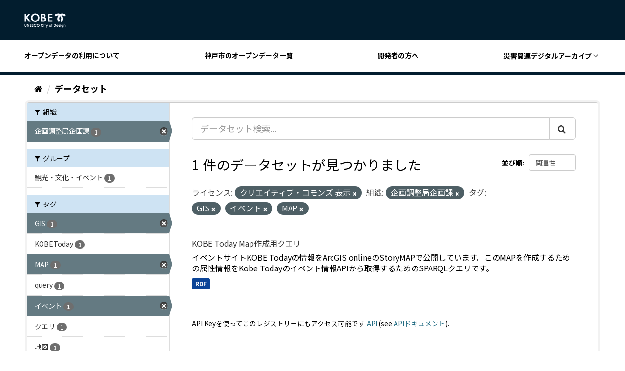

--- FILE ---
content_type: text/javascript; charset=utf-8
request_url: https://catalog.city.kobe.lg.jp/webassets/ckanext-custom_theme/84640063-custom_theme.js
body_size: 1503
content:
$ = jQuery

$(function(){
  // Anchor link Smooth Scroll
  if ( $( "a[href^='#']" ).length ) {
    $( "a" ).on("click", function() {
      const speed = 500;
      let href= $( this ).attr( "href" );
      let target = $( href === "#" || href === "" ? 'html' : href );
      let position = target.offset().top;
      $( "html, body" ).animate({scrollTop:position}, speed, "swing");
      return false;
    });
  }

  // PullDown Menu PC Only
  if (window.matchMedia('(min-width: 769px)').matches) {
    var pdMenuP = $(".header .parent")
    pdMenuP.on("click", function(){
      $(this).toggleClass("active")
      $(this).next(".child").slideToggle()
    })
  }

  // Hamburger Menu for Mobile
  if (window.matchMedia('(max-width: 768px)').matches) {
    var hamburger = $("#headerMenu")
    var hhClass = "active"
    var gNavigation = $(".header__navigation")
    hamburger.on("click", function(){
      $(this).toggleClass(hhClass)
      if ( $(this).hasClass(hhClass) ) {
        gNavigation.animate({
          left: 0
        }, 1000, "swing" )
      } else {
        gNavigation.animate({
          left: "-100vw"
        }, 1000, "swing" )
      }
    })
  }
})
